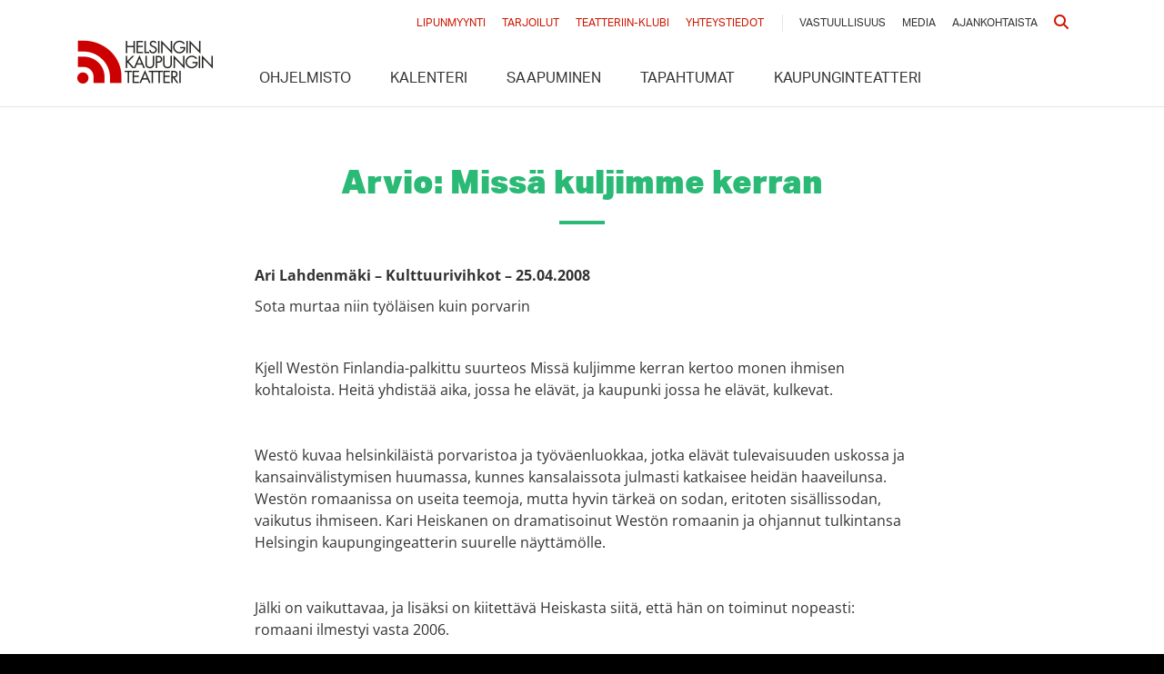

--- FILE ---
content_type: text/javascript; charset=utf-8
request_url: https://6e256680.delivery.rocketcdn.me/wp-content/cache/min/1/kfdd2/custobar-7vtugftzbans.js?ver=1768742175
body_size: 5100
content:
(()=>{var V=Object.defineProperty;var M=(n,t,e)=>t in n?V(n,t,{enumerable:!0,configurable:!0,writable:!0,value:e}):n[t]=e;var p=(n,t,e)=>M(n,typeof t!="symbol"?t+"":t,e);var E=(window||{}).ENV==="development"&&window.console?console:{log:()=>{}};function k(n){let t=decodeURIComponent,e={},i=n.indexOf("?")+1;if(i){let o=n.indexOf("#"),r=o<0?void 0:o;n.substring(i,r).split("&").map(s=>{let a=s.indexOf("=");a>=0&&(e[t(s.substr(0,a))]=t(s.substr(a+1)))})}return e}function m(n,t){let e={};for(let i in n||{})e[i]=n[i];for(let i in t||{})e[i]=t[i];return e}function h(n,...t){try{return n&&n(...t)}catch(e){return console.error("safeCall failure",e),null}}function v(n,t){return n.reduce((e,i)=>{let o=t(i);return(e[o]||(e[o]=[])).push(i),e},{})}var L=null;function K(n,t,e){let i=encodeURIComponent,o=new Date;o.setDate(o.getDate()+e);let r=i(n)+"="+i(JSON.stringify(t))+";path=/;expires="+o.toUTCString(),s=r+";Secure;SameSite=None";L===null&&(document.cookie=s,L=!!document.cookie),document.cookie=L?s:r}function z(n){let t=decodeURIComponent,e;return(document.cookie||"").split("; ").map(o=>{let r=o.split("=");if(t(r[0])===n){e=t(r[1]);try{e=JSON.parse(e)}catch{}}}),e}var g={setJson:K,getJson:z};var F=["customer_id","customer_token"],y=class{constructor(t,e){this.baseURL=t,this.baseQuery=e||{}}getQueryString(t,e){let i=m(this.baseQuery,t),o="",r="?";for(let s in i)e&&F.indexOf(s)>=0||(o+=r+encodeURIComponent(s)+"="+encodeURIComponent(i[s]),r="&");return o}getUrl(t,e){return this.baseURL+t+this.getQueryString(e==null?void 0:e.query,e==null?void 0:e.anonymous)}async fetchJson(t){let e=await fetch(t);if(!e.ok)throw new Error(e.statusText);return await e.json()}async get(t,e){let i=this.getUrl(t,e);return await this.fetchJson(i)}async sendBeacon(t,e){return navigator.sendBeacon(t,e)}post(t,e){let i=new Blob([JSON.stringify({events:e.data})],{type:"application/json"}),o=this.getUrl(t,e);return this.sendBeacon(o,i)}};function q(n){let t=k(n.location.search);return Object.fromEntries(["utm_campaign","utm_content","utm_medium","utm_source"].filter(i=>t[i]).map(i=>[i,t[i]]))}function J(n){let t=h(n.getProductData);return n.productDataTargetField&&t!=null?{[n.productDataTargetField]:t}:t}function Q(n,t){let e=J(t);return e||t.sendAllBrowses?[{type:"BROWSE",label:n.title,path:n.location.pathname,...q(n),...e!=null?e:{}}]:[]}function S(n,t){let e=Q(n,t),i=h(t.getPageViewEvents)||[];return e.concat(i)}var I="cb-campaigns",W=365,b="_custobar-popup";function G(n,t){return!(t.x>n.x+n.width||t.x+t.width<n.x||t.y>n.y+n.height||t.y+t.height<n.y)}function $(n,t){if(T(n)){t();return}let e=100,i=null,o=!1;function r(){let s=new Date().getTime();i&&s<i+e||(i=s,!o&&T(n)&&(o=!0,window.removeEventListener("resize",r),window.removeEventListener("scroll",r),t()))}window.addEventListener("resize",r),window.addEventListener("scroll",r)}function T(n){let t=window.innerHeight||0,e=window.innerWidth||0,i=n.getBoundingClientRect();return G(i,{x:0,y:0,width:e,height:t})}function H(n,t){let e={...t},i=Array.from(n.querySelectorAll('input[type="checkbox"][name]')),o=v(i,r=>r.name);for(let[r,s]of Object.entries(o)){let c=s.filter(u=>u.checked).map(u=>u.value),d;if(s.length===1){let[u]=s;u.value==="on"?d=u.checked:d=u.checked?[u.value]:[]}else d=c;e[r]=d}return e}function Y(n){let t=new FormData(n);return H(n,Object.fromEntries(t))}function A(n,t){return{type:"FORM_SUBMIT",campaign_key:t,form_id:n.dataset.id,form:Y(n)}}function _(n,t,e){let i=n.campaign_key,o=h(()=>document.querySelector(n.visibility.selector));if(!o){if(e=e||0,e<26){let s=Math.min(5*2**e,500);setTimeout(()=>{_(n,t,e+1)},s)}return}let r=s=>{var a;o.innerHTML=n.views[s],o.addEventListener("click",()=>t.push({type:"BANNER_CLICK",campaign_key:i})),(a=o.querySelector("form"))==null||a.addEventListener("submit",c=>{c.preventDefault();let d=A(c.target,i);t.push(d),n.views.length>s+1&&r(s+1)})};r(0),$(o,()=>{t.push({type:"BANNER_VIEW",campaign_key:i}),O(n.public_id)})}function C(n,t){let e=n.campaign_key,i=n.views,o=document.getElementById(b);o||(o=document.createElement("div"),o.id=b,document.body.appendChild(o));let r=s=>{var c,d,u,f;o.innerHTML=i[s];let a=o.querySelector("dialog");if(a){if(s>0)a.showModal(),a.classList.add("_cb-fade-in");else{let l=((c=n.visibility.delay)!=null?c:1)*1e3;window.setTimeout(()=>{a.showModal(),a.classList.add("_cb-fade-in"),t.push({type:"POPUP_VIEW",campaign_key:e}),O(n.public_id)},l)}a.addEventListener("click",l=>{l.target.tagName==="A"&&l.target.href==="custobar://popup-close"&&(a.close(),l.preventDefault()),l.target===a&&a.close()}),(d=a.querySelector("form"))==null||d.addEventListener("submit",l=>{l.preventDefault();let N=A(l.target,e);t.push(N),i.length>s+1?r(s+1):a.close()}),(u=a.querySelector("button._cb-popup-close"))==null||u.addEventListener("click",()=>{a.close()}),(f=a.querySelector("a"))==null||f.addEventListener("click",l=>{t.push({type:"POPUP_CLICK",campaign_key:e,url:l.target.href})})}};r(0)}function B(){var n;return(n=g.getJson(I))!=null?n:{}}function O(n){let t=B();t[n]=new Date().valueOf(),g.setJson(I,t,W)}function X(n,t,e,i,o){let r=n.visibility;if(r.require_cookie_consent&&!o||!r.identified&&e||!r.unidentified&&!e)return!1;let c=i[n.public_id];if(c&&r.show_again){let f=r.show_again*1e3;if(new Date(c+f)>new Date)return!1}let d=r.show;if(d.length>0&&!d.some(f=>new RegExp(f).test(t)))return!1;let u=r.hide;return!(u.length>0&&u.some(f=>new RegExp(f).test(t)))}function P(n,t){let e=window.location.href,i=B(),o=n.canTrack(),r=typeof n.customerIdentification!="undefined"&&n.customerIdentification!==null,s=[];for(let a of t){if(!X(a,e,r,i,o))continue;let c=a.visibility.selector;if(typeof c=="string"){if(s.includes(c))continue;_(a,n),s.push(c)}else{if(s.includes(b))continue;C(a,n),s.push(b)}}}var Z=Object.prototype.toString,D=n=>Z.call(n)==="[object Arguments]";function U(n){if(n&&typeof n=="object"&&!D(n)&&typeof n.event=="string")return{...n};if(Array.isArray(n)||D(n)){let e=n[0],i=n[1],o=n[2];if(e==="event"&&typeof i=="string")return{...o&&typeof o=="object"?o:{},event:i}}return n}function x(n){if(n._gtmBasketAddListenerInit)return;n._gtmBasketAddListenerInit=!0;let t=new Set,e=s=>!s||t.has(s)?!1:(t.add(s),setTimeout(()=>t.delete(s),5e3),!0),i=s=>(s==null?void 0:s.item_variant_id)||(typeof(s==null?void 0:s.item_variant)=="number"||typeof(s==null?void 0:s.item_variant)=="string"&&/^\d+$/.test(s.item_variant)?String(s.item_variant):null)||(typeof(s==null?void 0:s.id)=="string"&&s.id.startsWith("shopify")?s.id.split("_").pop():null)||(s!=null&&s.item_id?String(s.item_id):null),o=s=>{for(let a of s||[]){let c=i(a);e(c)&&n.push({type:"BASKET_ADD",product_id:String(c)})}},r=s=>{var a;o(s&&(((a=s.ecommerce)==null?void 0:a.items)||s.items))};n.installDataLayerListener("add_to_cart",r),n.installDataLayerListener("ee_add_to_cart",r)}function R(n){let t=n.window&&n.window.PluginManager;if(!t||typeof t.getPluginInstances!="function")return;let e=r=>{r&&(r.source==="shopware"?n.push({type:"BASKET_ADD",product_shopware6_id:String(r.id)}):n.push({type:"BASKET_ADD",product_id:String(r.id)}))},i=(r,s)=>{var c,d;if(s&&s instanceof FormData){let u=Array.from(s.keys());for(let f of u)if(f.includes("[id]")){let l=s.get(f);if(l)return{id:l,source:"shopware"}}}let a=(d=(c=n.window)==null?void 0:c.custobarConfig)==null?void 0:d.productId;return a?{id:a,source:"config"}:null};(async()=>{await t.initializePlugins();let r=t.getPluginInstances("AddToCart")||[];for(let s of r)!s||!s.$emitter||typeof s.$emitter.subscribe!="function"||s.__custobarAddToCartBound||(s.$emitter.subscribe("beforeFormSubmit",a=>{let c=(a==null?void 0:a.currentTarget)||(a==null?void 0:a.target)||null,d=(a==null?void 0:a.detail)||null;if(!c)return;let u=i(c,d);e(u)}),s.__custobarAddToCartBound=!0)})()}var j="cb",tt="cb",et={url:"https://api.custobar.com/api"},nt=365,w=class{constructor(t,e){p(this,"config");p(this,"window");p(this,"document");p(this,"dataLayer");p(this,"dataLayerListeners",[]);p(this,"_api",new y);p(this,"_renderPopup",C);p(this,"_renderBanner",_);p(this,"_events",[]);p(this,"customerIdentification");this.window=t,this.document=e,this.dataLayer=t==null?void 0:t.dataLayer,this._api=new y,this._renderPopup=C,this._renderBanner=_}initialize(t){if(this.config=t,this._api.baseURL=m(et,t.endpoint).url,this._api.baseQuery={access_token:t.accessToken},!t.enabled)return;let e=this.window||{},i=t.windowKey||"custobar",o=e[i];Array.isArray(o)&&this._events.push(...o),e[i]=this,i==="custobar"&&!e.cstbr&&(e.cstbr=this),this.config.init&&h(this.config.init),this.canTrack()?this.initMarketing():E.log("Marketing disabled (no consent)."),this.initEssential()}initEssential(){this.dataLayerListeners.length>0&&this.listenDataLayerChanges(),this.config.loadCampaigns&&this.fetchAndRenderCampaigns()}initMarketing(){var t;if(this.initializeCustomer(),this.config.trackBrowseOnEvent==="initialization"?this.trackPageView():this.config.trackBrowseOnEvent&&(this.document.readyState==="loading"||this.config.trackBrowseOnEvent!=="DOMContentLoaded"?this.document.addEventListener(this.config.trackBrowseOnEvent,()=>{this.trackPageView()}):this.trackPageView()),this.config.trackBrowseOnEvent&&((t=this.window)!=null&&t.history)){let e=this.window.history.pushState,i=this.window.history,o=this;i.pushState=function(...r){let s=e.apply(this,r);return o.trackPageView(),s}}this._events.length&&this.flushEvents()}async _fetchCampaigns(){try{let t=await this._api.get("/js/campaigns");this._embedCampaigns=t.campaigns}catch{console.error("Fetching campaigns failed"),this._embedCampaigns=[]}}_initGtmBasketAddListener(){x(this)}_initShopwareBasketAddListener(){R(this)}installDataLayerListener(t,e){this.dataLayerListeners.push({event:e&&t,action:e||t})}listenDataLayerChanges(){let t=this.dataLayer;if(!t){console.warn("custobar.js: dataLayer not found");return}this.dispatchDataLayerEvents(this.dataLayer),t.push=this.dataLayerListener(t.push)}dataLayerListener(t){return(...e)=>{t.apply(this.dataLayer,e),this.dispatchDataLayerEvents(e)}}dispatchDataLayerEvents(t){for(let e of t)for(let i of this.dataLayerListeners)if(i.action){let o=U(e);o&&(!i.event||o.event===i.event)&&h(i.action,o)}else h(i,e)}canTrack(){return this.config.getCanTrack?!!h(this.config.getCanTrack):!0}setCBCookie(t){g.setJson(j,t,nt)}setCustomerToken(t){return!t||t==="--cookie--"?!1:(this.setCBCookie({token:t}),this.customerIdentification={customer_token:t},this._api.baseQuery.customer_token=t,!0)}setCustomerId(t){let e=typeof t=="number"&&Number.isFinite(t),i=typeof t=="string"&&t.trim()!=="";if(!e&&!i)return!1;let o=String(t);return this.setCBCookie({customerId:o}),this.customerIdentification={customer_id:o},this._api.baseQuery.customer_id=o,!0}initializeCustomer(){let t=this.config._urlToken||tt,e=g.getJson(j),o=k(this.document.location.search)[t];return o&&o.substring(0,9)=="cb-check-"&&(this._api.post("/js/check-js-validity/"+o,{}),o=void 0),this.setCustomerToken(this.config.customerToken)||this.setCustomerId(h(this.config.getCustomerId))||this.setCustomerToken(o)||typeof e=="object"&&this.setCustomerId(e.customerId)||typeof e=="object"&&this.setCustomerToken(e.token)||typeof e=="string"&&this.setCustomerToken(e)}async fetchAndRenderCampaigns(){await this._fetchCampaigns(),this.renderCampaigns()}renderCampaigns(){P(this,this._embedCampaigns)}trackPageView(){h(()=>{let t=S(this.document,this.config);this._events=this._events.concat(t),this.flushEvents()})}enrich(t){if(t._options&&t._options.anonymous){let e=m({},t);return delete e._options,e}return m(t,this.customerIdentification)}push(t){this._events.push(t),this.flushEvents()}flushEvents(){if(!this.config.enabled)return;this.customerIdentification||this.initializeCustomer();let t=this._events.splice(0,this._events.length),e=[],i=[];for(let r=0,s=t[0];r<t.length;r+=1,s=t[r])s.type==="FORM_SUBMIT"||s._options&&s._options.anonymous?e.push(s):i.push(s);let o=this.customerIdentification!==void 0||this.config.trackUnidentified===!0;i.length>0&&o&&this.canTrack()&&this._send(i.map(r=>this.enrich(r))),e.length>0&&this._send(e.map(r=>this.enrich(r)),{anonymous:!0})}_send(t,e){t=t.filter(i=>{if(i&&i.type)return!0;E.log('required field "type" is missing:',i)}),t.length>0&&this._api.post("/js/track",{data:t,anonymous:!!(e&&e.anonymous)})}reload(t){let e=this.document.createElement("script");if(t)e.src=t;else{let i=new URL(this.config.scriptUrl);i.searchParams.set("_",Date.now()),e.src=i.toString()}this.document.head.appendChild(e)}};var st=function(window,document,custobar){return{enabled:!0,accessToken:"CBRKFDD2X2JKKRX4GGE4LSPJIGAPSPLZGB4BQYN6",endpoint:{"url":"https://api.custobar.com/api"},loadCampaigns:!0,sendAllBrowses:!0,trackBrowseOnEvent:"DOMContentLoaded",trackUnidentified:!1,productDataTargetField:"product_id",windowKey:null,scriptUrl:"https://script.custobar.com/kfdd2/custobar-7vtugftzbans.js",hash:"12b9202b836d7fcde06dfa5beb972f2060a0cf18b25f9c36002a99aaaa3a596b",timestamp:"2025-12-11T06:33:24Z",getCanTrack:null,getCustomerId:null,getPageViewEvents:null,getProductData:null,init:null}};(function(n,t){var s,a;let e=new w(n,t),i=st(n,t,e),r="_"+(i.window_key||"custobar")+"ReloadStarted";if(i.scriptUrl&&!n[r])try{if(!((a=(s=t.currentScript)==null?void 0:s.src)!=null?a:"").startsWith(i.scriptUrl)){n[r]=!0,e.reload(i.scriptUrl);return}}catch(c){console.error(c)}e.initialize(i)})(window,document)})()